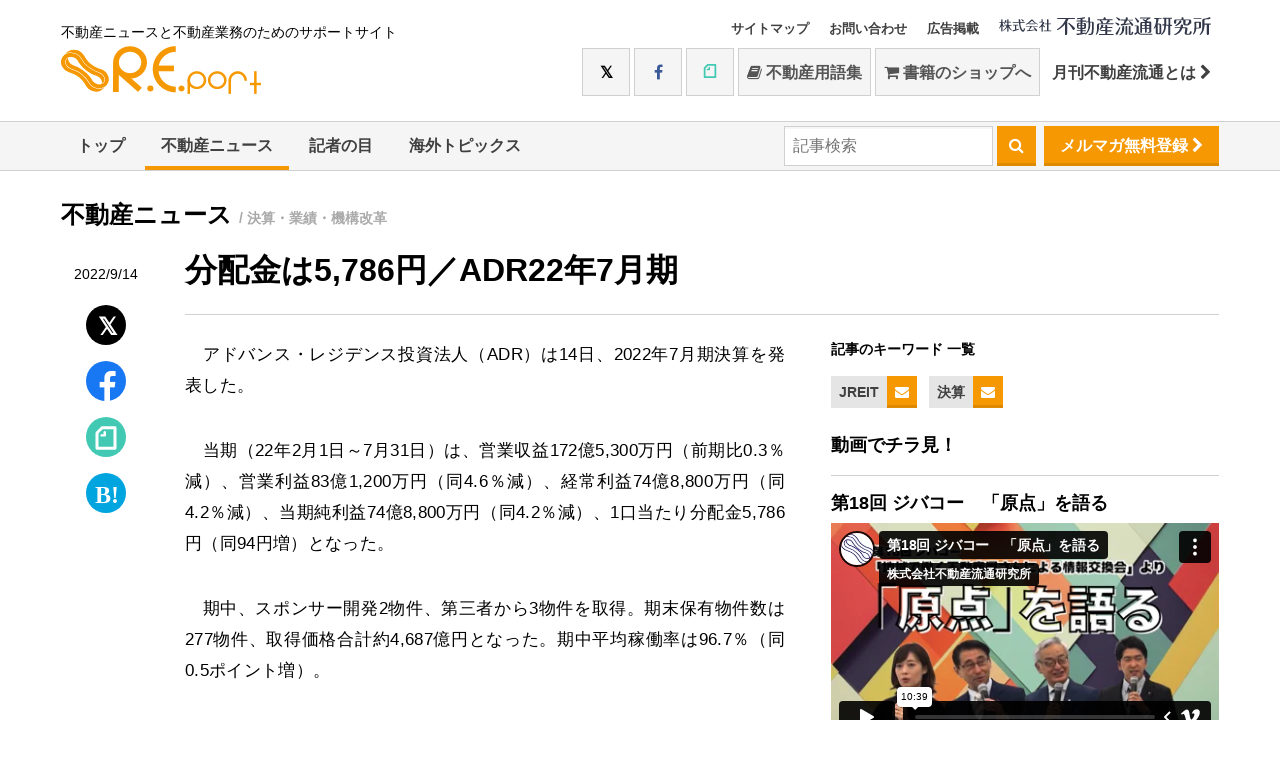

--- FILE ---
content_type: text/html; charset=UTF-8
request_url: https://www.re-port.net/article/news/0000070270/
body_size: 29661
content:
<!doctype html>
<html>
<head>
<meta charset="UTF-8">
<title>分配金は5,786円／ADR22年7月期 | 最新不動産ニュースサイト「R.E.port」</title>
<meta name="description" content="アドバンス・レジデンス投資法人（ADR）は14日、2022年7月期決算を発表した。当期（22年2月1日～7月31日）は、営業収益172億5,300万円（前期比0.3％減）、営業利益83億1,200万円（同4.6％減）、経常利益74億8,800万...">
<meta http-equiv="x-ua-compatible" content="ie=edge">
<meta name="viewport" content="width=device-width">
<meta name="copyright" content="&copy; 1997 株式会社不動産流通研究所" />
<meta name="robots" content="all" />
<link rel="shortcut icon" href="/favicon.ico" type="image/x-icon" />
<link rel="apple-touch-icon" sizes="57x57" href="/apple-touch-icon-57x57.png">
<link rel="apple-touch-icon" sizes="60x60" href="/apple-touch-icon-60x60.png">
<link rel="apple-touch-icon" sizes="72x72" href="/apple-touch-icon-72x72.png">
<link rel="apple-touch-icon" sizes="76x76" href="/apple-touch-icon-76x76.png">
<link rel="apple-touch-icon" sizes="114x114" href="/apple-touch-icon-114x114.png">
<link rel="apple-touch-icon" sizes="120x120" href="/apple-touch-icon-120x120.png">
<link rel="apple-touch-icon" sizes="144x144" href="/apple-touch-icon-144x144.png">
<link rel="apple-touch-icon" sizes="152x152" href="/apple-touch-icon-152x152.png">
<link rel="apple-touch-icon" sizes="180x180" href="/apple-touch-icon-180x180.png">
<link rel="icon" type="image/png" href="/favicon-16x16.png" sizes="16x16">
<link rel="icon" type="image/png" href="/favicon-32x32.png" sizes="32x32">
<link rel="icon" type="image/png" href="/favicon-96x96.png" sizes="96x96">
<link rel="icon" type="image/png" href="/android-chrome-192x192.png" sizes="192x192">
<meta name="msapplication-square70x70logo" content="/smalltile.png" />
<meta name="msapplication-square150x150logo" content="/mediumtile.png" />
<meta name="msapplication-wide310x150logo" content="/widetile.png" />
<meta name="msapplication-square310x310logo" content="/largetile.png" />

<meta property="og:title" content="分配金は5,786円／ADR22年7月期 | 最新不動産ニュースサイト「R.E.port」" />
<meta property="og:type" content="article" />
<meta property="og:url" content="https://www.re-port.net/article/news/0000070270/" />
<meta property="og:image" content="https://www.re-port.net/ogpimage.png" />
<meta property="og:site_name" content="最新不動産ニュースサイト「R.E.port」" />
<meta property="og:updated_time" content="1663146000" />
<meta property="fb:app_id" content="353664934689550" />
<meta property="og:description" content="アドバンス・レジデンス投資法人（ADR）は14日、2022年7月期決算を発表した。当期（22年2月1日～7月31日）は、営業収益172億5,300万円（前期比0.3％減）、営業利益83億1,200万円（同4.6％減）、経常利益74億8,800万..." />

<link rel="amphtml" href="https://www.re-port.net/amp/article/news/0000070270/" />

<link rel="shortcut icon" href="/favicon.ico">
<link rel="apple-touch-icon" href="apple-touch-icon.png">
<link href="/css/style.css?date=20240227" rel="stylesheet" type="text/css" media="all" />
<link href="/css/sys.css" rel="stylesheet" type="text/css" media="all" />
<link href="/css/jquery.fancybox.min.css" rel="stylesheet" type="text/css" media="all" />
<link href="/css/swipebox.min.css" rel="stylesheet" type="text/css" media="all" />
<style>
/* site theme color */
.color-primary{color: #F69802}
.border-primary{border-color: #F69802}
.bg-primary,
.btn-primary{background: #F69802}
.header--nav .active{box-shadow: 0 -4px 0 0 #F69802 inset}
</style>
<link href="/css/font-awesome.min.css" rel="stylesheet" type="text/css" media="all" />
<!-- script type="text/javascript" src="//use.fontawesome.com/723c8da684.js"></script -->
<script type="text/javascript" src="//ajax.googleapis.com/ajax/libs/jquery/1.10.2/jquery.min.js"></script>
<!-- Hotjar Tracking Code for http://www.re-port.net/ -->
<script>
	(function(h,o,t,j,a,r){
			h.hj=h.hj||function(){(h.hj.q=h.hj.q||[]).push(arguments)};
			h._hjSettings={hjid:441033,hjsv:5};
			a=o.getElementsByTagName('head')[0];
			r=o.createElement('script');r.async=1;
			r.src=t+h._hjSettings.hjid+j+h._hjSettings.hjsv;
			a.appendChild(r);
	})(window,document,'//static.hotjar.com/c/hotjar-','.js?sv=');
</script>
</head>
<body class="Article">
<!-- Google tag (gtag.js) -->
<script async src="https://www.googletagmanager.com/gtag/js?id=G-99GGEE8RQG"></script>
<script>
  window.dataLayer = window.dataLayer || [];
  function gtag(){dataLayer.push(arguments);}
  gtag('js', new Date());

  gtag('config', 'G-99GGEE8RQG');
</script>
<script>
(function(i,s,o,g,r,a,m){i['GoogleAnalyticsObject']=r;i[r]=i[r]||function(){
(i[r].q=i[r].q||[]).push(arguments)},i[r].l=1*new Date();a=s.createElement(o),
m=s.getElementsByTagName(o)[0];a.async=1;a.src=g;m.parentNode.insertBefore(a,m)
})(window,document,'script','https://www.google-analytics.com/analytics.js','ga');

ga('create', 'UA-13265432-2', 'auto');
ga('send', 'pageview');

ga('create', 'UA-13265432-10', 'auto', {'name': 'myTracker'});
ga('myTracker.send', 'pageview');
</script>
	<div id="fb-root"></div>
	<script>(function(d, s, id) {
		var js, fjs = d.getElementsByTagName(s)[0];
		if (d.getElementById(id)) return;
		js = d.createElement(s); js.id = id;
		js.src = "//connect.facebook.net/ja_JP/sdk.js#xfbml=1&version=v2.8";
		fjs.parentNode.insertBefore(js, fjs);
	}(document, 'script', 'facebook-jssdk'));</script>

	<header class="header hidden-print sys-header">
		<div class="container">
			<div class="header--table">
				<div class="header--cell">
					<span class="header--logo"><small>不動産ニュースと不動産業務のためのサポートサイト</small>
						<a href="/"><img src="/api/logo.svg" alt="R.E.port" width="200" height="48"></a>
					</span>
				</div>
				<div class="header--cell">
					<ul class="nav header--smallnav">
						<li><a href="/sitemap" class="hidden_mobile">サイトマップ</a></li>
						<li><a href="https://www.fudosanryutsu.co.jp/contact/" target="_blank" class="hidden_mobile">お問い合わせ</a></li>
						<li><a href="https://www.fudosanryutsu.co.jp/aboutadv/" target="_blank" class="hidden_mobile">広告掲載</a></li>
						<li class="header--corp-logo">
							<a href="https://www.fudosanryutsu.co.jp/" target="_blank"><img src="/images/logo-corp.svg" width="212" height="20" alt="by不動産流通研究所"></a>
						</li>
					</ul>
					<div class="header--social hidden_mobile">
						<a href="https://twitter.com/fudosanryutsu" target="_blank" class="btn btn-default btn-twitter btn-large"><i class="fa fa-twitter"></i></a>
						<a href="https://www.facebook.com/fudosanryutsu/" target="_blank" class="btn btn-default btn-facebook btn-large"><i class="fa fa-facebook"></i></a>
						<a href="https://note.com/fudosanryutsu/" target="_blank" class="btn btn-default btn-note btn-large"><i class="fa fa-note"></i></a>
						<a href="https://www.re-words.net" target="_blank" class="btn btn-default btn-large"><i class="fa fa-book"></i>&nbsp;不動産用語集</a>
						<a href="https://shop.re-port.net" target="_blank" class="btn btn-default btn-large"><i class="fa fa-shopping-cart"></i>&nbsp;書籍のショップへ</a>
						<a href="https://www.fudosanryutsu.co.jp/gekkan/" target="_blank" class="btn btn-large">月刊不動産流通とは&nbsp;<i class="fa fa-chevron-right"></i></a>
					</div>
				</div>
			</div>
		</div>

		<script>
			$(document).ready(function () {
				$(".hamburger-menu").click(function () {
					$("#menu").slideToggle(200);
					$(".hamburger").toggleClass('active');
					$(".hamburger-menu span").toggle();
				});
			});
		</script>
		<div class="hamburger-menu hidden_pc">
			<div class="hamburger"></div>
		</div>
		<div id="menu" class="header--social-mobile hidden_pc">



			<a href="https://www.re-words.net" target="_blank"><i class="fa fa-book"></i>&nbsp;不動産用語集</a>
			<a href="https://shop.re-port.net" target="_blank"><i class="fa fa-shopping-cart"></i>&nbsp;書籍のショップへ</a>
			<a href="https://shop.re-port.net/magazine.php" target="_blank">月刊不動産流通</a>
			<a href="https://twitter.com/fudosanryutsu" target="_blank"><i class="fa fa-twitter"></i>&nbsp;Twitter</a>
			<a href="https://www.facebook.com/fudosanryutsu/" target="_blank"><i class="fa fa-facebook"></i>&nbsp;Facebook</a>
			<a href="https://note.com/fudosanryutsu/" target="_blank"><i class="fa fa-note"></i>&nbsp;note</a>

			<a href="https://www.fudosanryutsu.co.jp/contact/" target="_blank" class="">お問い合わせ</a>
			<a href="https://www.fudosanryutsu.co.jp/aboutadv/" target="_blank" class="">広告掲載</a>

		</div>

		<nav class="header--nav nav">
			<div>
				<ul class="container upper">
					<li class=""><a href="/">トップ</a></li>
					<li class="active"><a href="/news/">不動産ニュース</a><ul><li><a href="/news/seisaku/">政策</a></li>
<li><a href="/news/fudosanryutsu/">不動産流通</a></li>
<li><a href="/news/toshikaihatsu/">都市開発</a></li>
<li><a href="/news/jutaku/">住宅</a></li>
<li><a href="/news/chintaichukai-kanri/">賃貸仲介・管理</a></li>
<li><a href="/news/reform-renovation/">リフォーム・リノベーション</a></li>
<li><a href="/news/jreit/">JREIT</a></li>
<li><a href="/news/manshonkanrigyou/">マンション管理業</a></li>
</ul></li>
					<li class=""><a href="/topics/">記者の目</a></li>
					<li class=""><a href="/column/">海外トピックス</a></li>
					<li class="pull-right hidden_mobile "><a href="/mailmagazine/regist/" class="btn btn-primary header--nav--mailmag">メルマガ無料登録&nbsp;<i class="fa fa-chevron-right"></i></a></li>
					<li class="pull-right hidden_mobile">
						<form action="/search/" method="GET">
							<input type="search" name="query" placeholder="記事検索">
							<button type="submit" class="btn btn-primary">&nbsp;<i class="fa fa-search"></i>&nbsp;</button>
						</form>
					</li>
					
				</ul>
			</div>
					</nav>
	</header>
	<!-- /header -->
	<div class="container">
			</div>

<div class="container sys-container">
	<h2 class="article--cat">不動産ニュース	<small>/ 決算・業績・機構改革</small>
		</h2>

	<div class="article--share hidden-print sys-affix">
		<span class="article--date">2022/9/14</span>
		<div class="article--share-twitter">
			<a href="https://twitter.com/intent/tweet?text=%E5%88%86%E9%85%8D%E9%87%91%E3%81%AF5%2C786%E5%86%86%EF%BC%8FADR22%E5%B9%B47%E6%9C%88%E6%9C%9F&url=https%3A%2F%2Fwww.re-port.net%2Farticle%2Fnews%2F0000070270%2F" target="_blank" rel="noopener" title="Twitterでシェアする"><i class="fa fa-twitter"></i></a>
		</div>
		<div class="article--share-facebook">
			<a href="https://www.facebook.com/sharer/sharer.php?u=https%3A%2F%2Fwww.re-port.net%2Farticle%2Fnews%2F0000070270%2F" onclick="window.open(this.href,'FBwindow','width=650,height=450,menubar=no,toolbar=no,scrollbars=yes');return false;" title="Facebookでシェアする"><i class="fa fa-facebook"></i></a>
		</div>
		<div class="article--share-note">
			<a href="https://note.com/intent/post?url=https%3A%2F%2Fwww.re-port.net%2Farticle%2Fnews%2F0000070270%2F" target="_blank" rel="noopener"><i class="fa fa-note"></i></a>
		</div>
		<div class="article--share-hatebu">
			<a href="https://b.hatena.ne.jp/entry/s/www.re-port.net/article/news/0000070270/" target="_blank" title="このエントリーをはてなブックマークに追加"><i class="fa fa-hatena"></i></a>
		</div>
	</div>



	<div class="article--main sys-affix-right">



		<span class="sys-display_print">2022/9/14</span>
		<h1>分配金は5,786円／ADR22年7月期</h1>
		<div class="article--main--table">
			<div class="article--main--cell content">
				<article>
					<div class="sys-article_contents">
					<p>　アドバンス・レジデンス投資法人（ADR）は14日、2022年7月期決算を発表した。</p>
<p>　当期（22年2月1日～7月31日）は、営業収益172億5,300万円（前期比0.3％減）、営業利益83億1,200万円（同4.6％減）、経常利益74億8,800万円（同4.2％減）、当期純利益74億8,800万円（同4.2％減）、1口当たり分配金5,786円（同94円増）となった。</p>
<p>　期中、スポンサー開発2物件、第三者から3物件を取得。期末保有物件数は277物件、取得価格合計約4,687億円となった。期中平均稼働率は96.7％（同0.5ポイント増）。</p>
<p>　次期については、営業収益177億2,800万円、営業利益87億7,900万円、経常利益79億1,100万円、当期純利益79億1,000万円、1口当たり分配金5,725円を見込む。</p>					
					</div>
					
					<ul class="article--prev-next">
					<li class="article--prev"><a href="/article/news/0000070259/"><i class="fa fa-chevron-left"></i>&nbsp;分配金は1,476円／SAR22年7月期</a></li>										</ul>

										<aside class="article--related hidden-print">
					<h2>関連記事</h2>
						<div class="article--related--table">
												<div>
							<a href="/article/news/0000080805/">
															<div class="related--figure noimage"></div>
							</a>
							<div>
							<h3><a href="/article/news/0000080805/">営利20％増／トーセイ25年11月期</a></h3>
							<small>2026/1/15</small>
							</div>
						</div>
												<div>
							<a href="/article/news/0000080798/">
															<div class="related--figure noimage"></div>
							</a>
							<div>
							<h3><a href="/article/news/0000080798/">売上高・利益とも過去最高／スターM25年11月期</a></h3>
							<small>2026/1/14</small>
							</div>
						</div>
												<div>
							<a href="/article/news/0000080677/">
															<div class="related--figure noimage"></div>
							</a>
							<div>
							<h3><a href="/article/news/0000080677/">「2026年 年頭所感」（国交大臣・業界団体）</a></h3>
							<small>2026/1/5</small>
							</div>
						</div>
											</div>
					</aside>
										
					<!-- aside class="article--comment hidden-print">
						<div class="fb-comments" data-width="100%" data-href="https://www.re-port.net/article/news/0000070270/" data-numposts="5"></div>
					</aside -->
				</article>

				
			</div>

						<div class="article--main--cell side hidden-print">
 
 
			
								<div class="side--keywords hidden-print">
					<h3>記事のキーワード 一覧</h3>
					<ul>
											<li class="side--keyword">
							<a href="/jreit/" class="side--keyword--to-list">JREIT</a><a href="/mailmagazine/setting/?keyword_id=484" class="side--keyword--btn btn-primary"><i class="fa fa-envelope"></i></a>
						</li>
												<li class="side--keyword">
							<a href="/kessan/" class="side--keyword--to-list">決算</a><a href="/mailmagazine/setting/?keyword_id=546" class="side--keyword--btn btn-primary"><i class="fa fa-envelope"></i></a>
						</li>
											</ul>
				</div>
				
								<div class="side--book">
					<h3>動画でチラ見！</h3>
										<div class="side--book--shelf">
						<h4>第18回 ジバコー　「原点」を語る</h4>
						<div style="padding:56.25% 0 0 0;margin-bottom:16px;position:relative;">
							<iframe src="https://player.vimeo.com/video/1073826374?h=7ea3842266&badge=0&autopause=0&player_id=0&app_id=58479" frameborder="0" allow="autoplay; fullscreen; picture-in-picture" style="position:absolute;top:0;left:0;width:100%;height:100%;" title="第18回 ジバコー　「原点」を語る"></iframe>
						</div>
						<script src="https://player.vimeo.com/api/player.js"></script>
						<a href="https://www.re-port.net/article/news/0000077236/" class="btn btn-default btn-block" target="_blank">ニュースはこちら</a>
					</div>
				</div>
			
				
								<div class="side--mook">
					<h3 class="">新着ムック本のご紹介</h3>
					<div style="margin-bottom:0">
						<a href="https://shop.re-port.net/mook/hazardmap" target="_blank">
							<img src="/img/side--mook-hazardmap.jpg" alt="ハザードマップ活用 基礎知識" data-pin-nopin="true">
						</a>
						<div style="padding-bottom:23px">
							<p><span class="copy">不動産会社が知っておくべき</span>
								<b>ハザードマップ活用 基礎知識</b>
								<br>お客さまへの「安心」「安全」の提供に役立てよう！
								<span class="side--mook-price">900円＋税（送料サービス）</span>
							</p>
						</div>
					</div>
					<div class="color-primary" style="padding: 10px;
background-color: #fff;
margin: 10px 0 30px;
line-height: 1.4;
width: 100%;">2020年8月28日の宅建業法改正に合わせ情報を追加</div>
					<a href="https://shop.re-port.net/mook/hazardmap" target="_blank" class="btn btn-primary">ご購入はこちら</a>
				</div>
								
				
				<div class="side--ryutsu bg-primary">
					<span class="side--ryutsu--pop"><span class="color-primary">NEW</span></span>
					<h3>
						<img src="/images/side--ryutu-logo.png" alt="月刊不動産流通">
					</h3>
					<div class="side--ryutsu--shelf">
						<a href="https://shop.re-port.net/fudosanryutsu/202602/" target="_blank"><img src="https://www.re-port.net/picture/media/0000002633.jpg" alt="月刊不動産流通 月刊誌 2026年2月号"></a>
						<div>客付け会社と管理会社、スムーズな連携</div>						<a class="btn btn-white color-primary" href="https://shop.re-port.net/fudosanryutsu/202602/" target="_blank">ご購入はこちら</a>
					</div>
				</div>


				<div class="side--ranking">
					<div class="sys-tab">
						<h3>アクセスランキング&emsp;<small><a href="#ranking_weekly">月間</a>&nbsp;|&nbsp;<a href="#ranking_hatena">はてなブックマーク</a></small></h3>
					</div>
					<div class="sys-tab_contents">
						<div class="sys-tab_content" id="ranking_weekly">
													<ol class="side--ranking--list">
																<li><a href="/article/news/0000080742/">横浜・港北区に2棟9戸のガレージハウス								<small>2026/1/6</small></a></li>
																<li><a href="/article/news/0000080750/">JKK東京、子育て世帯向けに「上下2戸」賃貸								<small>2026/1/7</small></a></li>
																<li><a href="/article/news/0000080657/">石神井公園で自社初の1億円超建売住宅／ポラスG								<small>2025/12/22</small></a></li>
																<li><a href="/article/news/0000080676/">「2026年 年頭所感」（住宅・不動産各社）								<small>2026/1/5</small></a></li>
																<li><a href="/article/news/0000080764/">「幕張ベイパーク」最後のタワマン分譲開始								<small>2026/1/8</small></a></li>
															</ol>
							<div>
								<a href="/ranking/" class="btn btn-default"><i class="fa fa-trophy"></i>&nbsp;ランキング一覧へ</a>
							</div>
												</div>
						<div class="sys-tab_content" id="ranking_hatena">
														<ol class="index--ranking--list">
																<li><a href="/article/news/0000050748/" ?>民間の空き家・空き室を活用。改正住宅セーフティネット法案が閣議決定<small>2017/2/3　<b>10 users</b></small></a></li>
																<li><a href="/article/news/0000028201/" ?>「シングルマザー」専用のシェアハウスが完成／ストーンズ<small>2012/2/27　<b>5 users</b></small></a></li>
																<li><a href="/article/news/0000051564/" ?>横浜・みなとみらいに超高層タワーホテル<small>2017/4/10　<b>5 users</b></small></a></li>
															</ol>
							<div><a href="/hatena/" class="btn btn-default btn-block"><i class="fa fa-trophy"></i>&nbsp;ランキング一覧へ</a></div>
													</div>
					</div>
				</div>

				
				
				

								<div class="side--book">
					<h3>ピックアップ書籍</h3>
										<div class="side--book--shelf">
						<img src="https://www.re-port.net/picture/recommend/0000000079.jpg" alt="" style="width:126px">
						<h4><small>ムック</small>ハザードマップ活用 基礎知識</h4>
						<p>自然災害に備え、いま必読の一冊！</p>						<p>価格: 990円（税込み・送料サービス）</p>						<div>
							<a href="https://shop.re-port.net/mook/hazardmap/"  target="_blank" class="btn btn-default"><i class="fa fa-shopping-cart"></i>&nbsp;ショップでチェックする</a>
						</div>
					</div>
									</div>
				

												<div class="side--news">
					<h3>お知らせ</h3>
					<small>2025/12/27</small>
					<h4 class="">12月27日（土）～1月4日（日）の間、お休みさせていただきます。</h4>
					<div class="">
						<p>
	12月27日（土）～1月4日（日）の間、お休みさせていただきます。</p>
					</div>
					<div>
						<a href="/update/" class="btn btn-default"><i class="fa fa-trophy"></i>&nbsp;お知らせ一覧へ</a>
					</div>
				</div>
								

			</div>

		</div>
	</div>
</div>



<div class="sys-footer">
	<!-- footer -->

		<div class="subscribe hidden-print sys-affix-mailmagazine">
		<div class="container">
			<form action="/mailmagazine/regist/" method="POST">
				<h5><span class="hidden_mobile">メルマガ登録</span><span class="hidden_pc">＼メルマガで最新の話題をお知らせ／</span></h5>
				
			<input type="text" class="hidden_mobile" name="mail" placeholder="メールアドレスを入力..."><span class="hidden_mobile">&emsp;</span>
				<input type="submit" class="btn btn-primary" name="regist_mailmagazine" value="無料登録する">
			</form>
		</div>
	</div>
	
	<footer class="footer bg-primary hidden-print">
		<div class="container">
			<h2><span class="hidden_mobile">月刊不動産流通&nbsp;</span>最新号のご案内</h2>
		</div>
		<div class="container">
	
			<div class="footer--book-thumb">
				<!-- span><img src="/images/aniv40th-1.svg" width="77"></span -->
				<span class="color-primary hidden_mobile">好評<br>発売中!</span>
				<a href="https://shop.re-port.net/fudosanryutsu/202602/" target="_blank"><img src="https://www.re-port.net/picture/media/0000002633.jpg" alt="月刊不動産流通 月刊誌 2026年2月号"></a>
			</div>
			<div>
				<p>ユーザーが求める条件の賃貸住宅を、いかに的確かつスムーズに成約へ導くか。その鍵を握るのが、客付け会社と管理会社の連携だ。しかし現場では、情報共有の不足や認識のズレから、成約までに時間がかかったり、思わぬトラブルに発展することも少なくない。さらにＤＸの進展により、連携のあり方は今、大きな転換点を迎えている。本特集では、客付け会社・管理会社の双方に取材し、現場の課題と、より良い関係を築くためのヒントを探る。</p>
<p>＜好評連載中＞<br />・宅建業者が知っておくべき「重説」に必要な基礎知識Q&amp;A～建築編<br /> ・事例研究・適正な不動産取引に向けて<br />・関連法規Q&amp;A<br />・一問一答！建築のキホン<br />・宅建ケーススタディ　日日是勉強<br />・WORLD VIEW　</p>
<div>&nbsp;</div>
<div>価格 1,045円（税・送料込み）　年間購読 10,266円（税・送料込み）</div>			</div>
			<div>
				<a href="https://shop.re-port.net/fudosanryutsu/202602/" target="_blank" class="btn-block btn-white btn color-primary">ショップで購入</a>
										<a href="https://www.fujisan.co.jp/product/1281680188/new/?tt=opt&gad_source=1&gad_campaignid=938745984&gclid=Cj0KCQjwotDBBhCQARIsAG5pinOwKA3KGaw_fDOSVt0bdb65C0P06ZIjxJwKYQVzI4ZdzKHn2i_zp48aAhifEALw_wcB" target="_blank" class="btn-block btn-white btn color-primary">富士山マガジンサービスで購入</a>
											<a href="https://honto.jp/ebook/pd-series_B-MBJ-27696-7-150867X.htmlhttps://honto.jp/ebook/pd-series_B-MBJ-27696-7-150867X.html" target="_blank" class="btn-block btn-white btn color-primary">hontoで購入</a>
											<a href="https://www.amazon.co.jp/s?i=digital-text&rh=p_27%3A%E4%B8%8D%E5%8B%95%E7%94%A3%E6%B5%81%E9%80%9A%E7%A0%94%E7%A9%B6%E6%89%80&s=relevancerank&text=%E4%B8%8D%E5%8B%95%E7%94%A3%E6%B5%81%E9%80%9A%E7%A0%94%E7%A9%B6%E6%89%80&ref=dp_byline_sr_ebooks_1https://www.amazon.co.jp/s?i=digital-text&rh=p_27%3A%E4%B8%8D%E5%8B%95%E7%94%A3%E6%B5%81%E9%80%9A%E7%A0%94%E7%A9%B6%E6%89%80&s=relevancerank&text=%E4%B8%8D%E5%8B%95%E7%94%A3%E6%B5%81%E9%80%9A%E7%A0%94%E7%A9%B6%E6%89%80&ref=dp_byline_sr_ebooks_1" target="_blank" class="btn-block btn-white btn color-primary">Amazonで購入</a>
											<a href="https://shop.athome.jp/shop/c/c5030/" target="_blank" class="btn-block btn-white btn color-primary">アットホームショップで購入</a>
								</div>
		</div>
	</footer>
	<div class="small-footer hidden-print">
		<div class="container">
			<small>&copy; 1997 株式会社不動産流通研究所</small>
			<ul>
				<li><a href="http://www.fudosanryutsu.co.jp/" target="_blank"><i class="fa fa-caret-right"></i>&nbsp;コーポレートサイト</a></li>
				<li><a href="http://shop.re-port.net/" target="_blank"><i class="fa fa-caret-right"></i>&nbsp;不動産流通研究所WEBショップ</a></li>
				<li><a href="http://www.re-words.net/" target="_blank"><i class="fa fa-caret-right"></i>&nbsp;不動産用語集</a></li>
				<li><a href="http://www.fudosanryutsu.co.jp/oem/" target="_blank"><i class="fa fa-caret-right"></i>&nbsp;OEMサービス</a></li>
				<li><a href="http://www.fudosanryutsu.co.jp/menseki/" target="_blank"><i class="fa fa-caret-right"></i>&nbsp;免責事項</a></li>
				<li><a href="http://www.fudosanryutsu.co.jp/privacy/" target="_blank"><i class="fa fa-caret-right"></i>&nbsp;プライバシーポリシー</a></li>
				<li><a href="http://www.fudosanryutsu.co.jp/aboutlink/" target="_blank"><i class="fa fa-caret-right"></i>&nbsp;リンクについて</a></li>
			</ul>
		</div>
	</div>
</div>
<!-- /footer -->


<script type="text/javascript" src="/js/common.js"></script>
<script type="text/javascript" src="/js/affix.js"></script>

<script type="text/javascript" src="/js/chroma.min.js"></script>
<script type="text/javascript" src="/js/color-complement.js"></script>

<script type="text/javascript" src="/js/jquery.fancybox.min.js"></script>
<script>
// サイトカラー指定 → head内のstyleで指定することに変更
//$(document).ready(function () {
//	$('.color-primary').css('color', '#F69802');
//	$('.border-primary').css('border-color', '#F69802');
//	$('.bg-primary,.btn-primary').css('background', '#F69802');
//	$('.header--nav .active').css('box-shadow', '0 -4px 0 0 #F69802 inset');
//	$('.st0').css('fill', '#F69802');
//	var color_comp = chroma(Color.info('#F69802').complementary16).saturate(3);
//	var color_comp = Color.info('#F69802').complementary16;
//	var color_comp_text = '#sys-typed strong {color:'+color_comp+' !important;}';
//	console.log(color_comp_text);
//	$("head").append("<style>"+color_comp_text+"</style>");
//});
	
	
// Android標準ブラウザだったときの処理
	var ua = navigator.userAgent;
if ((/Android/.test(ua) && /Linux; U;/.test(ua) && !/Chrome/.test(ua)) ||
    (/Android/.test(ua) && /Chrome/.test(ua) && /Version/.test(ua)) ||
    (/Android/.test(ua) && /Chrome/.test(ua) && /SamsungBrowser/.test(ua))) {
	$('html').addClass('galapagos');
}

/* 詳細ページにてaffix系 */
	
//	$( '.sys-article_contents figure a' ).swipebox({
//		hideBarsDelay:false
//	});
$(window).on('load',function(){
	$( '.sys-article_contents figure' ).children("a").fancybox({
		infobar:false,
		buttons: [
		"close"
		],
		helpers : {
			title : {
				type : 'inside'
			}
		},
	});
});
	
	// affix設定
	$(".sys-affix-mailmagazine").css("z-index", 100);
	$(".sys-affix").css("z-index", 100);
	var affix_t = $(".sys-affix").position().top;
	var affix_h = $(".sys-affix").outerHeight();
	$(window).scroll(function (){
		
		var scr = $(document).scrollTop();
		var window_w = $(window).width();
		var footer_p = $(".sys-header").height()+$(".sys-container").height()-$(window).height();
		
//		$(".sys-footer h5").html(scr);
		
		// middle
		if (scr > affix_t && scr < footer_p && !$(".sys-affix-mailmagazine").hasClass('sys-affix-mailmagazine-bottom')) {
			if (window_w < 768) $(".sys-affix-right").css("padding-top", affix_h+"px");
			if (!$(".sys-affix-mailmagazine").hasClass("sys-affix-mailmagazine-bottom")) $(".sys-affix-mailmagazine").addClass("sys-affix-mailmagazine-bottom");
			if (!$(".sys-affix").hasClass('affix')) $(".sys-affix").addClass('affix');
		} 
		// bottom
		else if (scr >= affix_t  && scr >= footer_p && $(".sys-affix-mailmagazine").hasClass('sys-affix-mailmagazine-bottom')) {
			if (window_w < 768) $(".sys-affix-right").css("padding-top","0");
			if ($(".sys-affix-mailmagazine").hasClass("sys-affix-mailmagazine-bottom")) $(".sys-affix-mailmagazine").removeClass("sys-affix-mailmagazine-bottom");
			if ($(".sys-affix").hasClass('affix')) $(".sys-affix").removeClass('affix');
		} 
		// top
		else if (scr < affix_t && $(".sys-affix-mailmagazine").hasClass('sys-affix-mailmagazine-bottom')) {
			if (window_w < 768) $(".sys-affix-right").css("padding-top","0");
			if ($(".sys-affix-mailmagazine").hasClass("sys-affix-mailmagazine-bottom")) $(".sys-affix-mailmagazine").removeClass("sys-affix-mailmagazine-bottom");
			if ($(".sys-affix").hasClass("affix")) $(".sys-affix").removeClass('affix');
			if ($(".sys-affix").hasClass("sys-affix-bottom")) $(".sys-affix").removeClass('sys-affix-bottom');
		}
	});


</script>

</body>
</html>


--- FILE ---
content_type: text/html; charset=UTF-8
request_url: https://player.vimeo.com/video/1073826374?h=7ea3842266&badge=0&autopause=0&player_id=0&app_id=58479
body_size: 6872
content:
<!DOCTYPE html>
<html lang="en">
<head>
  <meta charset="utf-8">
  <meta name="viewport" content="width=device-width,initial-scale=1,user-scalable=yes">
  
  <link rel="canonical" href="https://player.vimeo.com/video/1073826374?h=7ea3842266">
  <meta name="googlebot" content="noindex,indexifembedded">
  
  
  <title>第18回 ジバコー　「原点」を語る on Vimeo</title>
  <style>
      body, html, .player, .fallback {
          overflow: hidden;
          width: 100%;
          height: 100%;
          margin: 0;
          padding: 0;
      }
      .fallback {
          
              background-color: transparent;
          
      }
      .player.loading { opacity: 0; }
      .fallback iframe {
          position: fixed;
          left: 0;
          top: 0;
          width: 100%;
          height: 100%;
      }
  </style>
  <link rel="modulepreload" href="https://f.vimeocdn.com/p/4.46.25/js/player.module.js" crossorigin="anonymous">
  <link rel="modulepreload" href="https://f.vimeocdn.com/p/4.46.25/js/vendor.module.js" crossorigin="anonymous">
  <link rel="preload" href="https://f.vimeocdn.com/p/4.46.25/css/player.css" as="style">
</head>

<body>


<div class="vp-placeholder">
    <style>
        .vp-placeholder,
        .vp-placeholder-thumb,
        .vp-placeholder-thumb::before,
        .vp-placeholder-thumb::after {
            position: absolute;
            top: 0;
            bottom: 0;
            left: 0;
            right: 0;
        }
        .vp-placeholder {
            visibility: hidden;
            width: 100%;
            max-height: 100%;
            height: calc(1080 / 1920 * 100vw);
            max-width: calc(1920 / 1080 * 100vh);
            margin: auto;
        }
        .vp-placeholder-carousel {
            display: none;
            background-color: #000;
            position: absolute;
            left: 0;
            right: 0;
            bottom: -60px;
            height: 60px;
        }
    </style>

    

    
        <style>
            .vp-placeholder-thumb {
                overflow: hidden;
                width: 100%;
                max-height: 100%;
                margin: auto;
            }
            .vp-placeholder-thumb::before,
            .vp-placeholder-thumb::after {
                content: "";
                display: block;
                filter: blur(7px);
                margin: 0;
                background: url(https://i.vimeocdn.com/video/2003053290-222e8e113b63ee39c5de9b77df342e9cfa0376df9f4ca0d71dd235903ecb2a51-d?mw=80&q=85) 50% 50% / contain no-repeat;
            }
            .vp-placeholder-thumb::before {
                 
                margin: -30px;
            }
        </style>
    

    <div class="vp-placeholder-thumb"></div>
    <div class="vp-placeholder-carousel"></div>
    <script>function placeholderInit(t,h,d,s,n,o){var i=t.querySelector(".vp-placeholder"),v=t.querySelector(".vp-placeholder-thumb");if(h){var p=function(){try{return window.self!==window.top}catch(a){return!0}}(),w=200,y=415,r=60;if(!p&&window.innerWidth>=w&&window.innerWidth<y){i.style.bottom=r+"px",i.style.maxHeight="calc(100vh - "+r+"px)",i.style.maxWidth="calc("+n+" / "+o+" * (100vh - "+r+"px))";var f=t.querySelector(".vp-placeholder-carousel");f.style.display="block"}}if(d){var e=new Image;e.onload=function(){var a=n/o,c=e.width/e.height;if(c<=.95*a||c>=1.05*a){var l=i.getBoundingClientRect(),g=l.right-l.left,b=l.bottom-l.top,m=window.innerWidth/g*100,x=window.innerHeight/b*100;v.style.height="calc("+e.height+" / "+e.width+" * "+m+"vw)",v.style.maxWidth="calc("+e.width+" / "+e.height+" * "+x+"vh)"}i.style.visibility="visible"},e.src=s}else i.style.visibility="visible"}
</script>
    <script>placeholderInit(document,  false ,  true , "https://i.vimeocdn.com/video/2003053290-222e8e113b63ee39c5de9b77df342e9cfa0376df9f4ca0d71dd235903ecb2a51-d?mw=80\u0026q=85",  1920 ,  1080 );</script>
</div>

<div id="player" class="player"></div>
<script>window.playerConfig = {"cdn_url":"https://f.vimeocdn.com","vimeo_api_url":"api.vimeo.com","request":{"files":{"dash":{"cdns":{"akfire_interconnect_quic":{"avc_url":"https://vod-adaptive-ak.vimeocdn.com/exp=1768835940~acl=%2F450a1821-f367-4b47-ac0e-a3258f3b26af%2Fpsid%3Df33c6cad01d920c4c94c71f4b4f729f4db404fcaf31a345c9762cce32bf85281%2F%2A~hmac=0a939114167d6ad79e26d5894a7f7f5f5c07bbe9b36abf8e21030d1263d0dabf/450a1821-f367-4b47-ac0e-a3258f3b26af/psid=f33c6cad01d920c4c94c71f4b4f729f4db404fcaf31a345c9762cce32bf85281/v2/playlist/av/primary/prot/cXNyPTE/playlist.json?omit=av1-hevc\u0026pathsig=8c953e4f~ziJtckdgXMagfDyJwandQz4MCyWrAz9k2ynUXS_GjNg\u0026qsr=1\u0026r=dXM%3D\u0026rh=UCpPt","origin":"gcs","url":"https://vod-adaptive-ak.vimeocdn.com/exp=1768835940~acl=%2F450a1821-f367-4b47-ac0e-a3258f3b26af%2Fpsid%3Df33c6cad01d920c4c94c71f4b4f729f4db404fcaf31a345c9762cce32bf85281%2F%2A~hmac=0a939114167d6ad79e26d5894a7f7f5f5c07bbe9b36abf8e21030d1263d0dabf/450a1821-f367-4b47-ac0e-a3258f3b26af/psid=f33c6cad01d920c4c94c71f4b4f729f4db404fcaf31a345c9762cce32bf85281/v2/playlist/av/primary/prot/cXNyPTE/playlist.json?pathsig=8c953e4f~ziJtckdgXMagfDyJwandQz4MCyWrAz9k2ynUXS_GjNg\u0026qsr=1\u0026r=dXM%3D\u0026rh=UCpPt"},"fastly_skyfire":{"avc_url":"https://skyfire.vimeocdn.com/1768835940-0x732915f8808247e3df532a91dec3144d0d784c8a/450a1821-f367-4b47-ac0e-a3258f3b26af/psid=f33c6cad01d920c4c94c71f4b4f729f4db404fcaf31a345c9762cce32bf85281/v2/playlist/av/primary/prot/cXNyPTE/playlist.json?omit=av1-hevc\u0026pathsig=8c953e4f~ziJtckdgXMagfDyJwandQz4MCyWrAz9k2ynUXS_GjNg\u0026qsr=1\u0026r=dXM%3D\u0026rh=UCpPt","origin":"gcs","url":"https://skyfire.vimeocdn.com/1768835940-0x732915f8808247e3df532a91dec3144d0d784c8a/450a1821-f367-4b47-ac0e-a3258f3b26af/psid=f33c6cad01d920c4c94c71f4b4f729f4db404fcaf31a345c9762cce32bf85281/v2/playlist/av/primary/prot/cXNyPTE/playlist.json?pathsig=8c953e4f~ziJtckdgXMagfDyJwandQz4MCyWrAz9k2ynUXS_GjNg\u0026qsr=1\u0026r=dXM%3D\u0026rh=UCpPt"}},"default_cdn":"akfire_interconnect_quic","separate_av":true,"streams":[{"profile":"f9e4a5d7-8043-4af3-b231-641ca735a130","id":"282a1370-8de5-4685-923c-c7bd1db56e64","fps":30,"quality":"540p"},{"profile":"f3f6f5f0-2e6b-4e90-994e-842d1feeabc0","id":"264b3d9c-575b-4819-b7f0-3c067e49f97e","fps":30,"quality":"720p"},{"profile":"5ff7441f-4973-4241-8c2e-976ef4a572b0","id":"3a2415b9-c01c-4b86-b028-3ded4b6d5e8f","fps":30,"quality":"1080p"},{"profile":"d0b41bac-2bf2-4310-8113-df764d486192","id":"b503afe8-8bca-4a50-889c-ed5d240f15b0","fps":30,"quality":"240p"},{"profile":"c3347cdf-6c91-4ab3-8d56-737128e7a65f","id":"f2252d2e-f4ba-4335-94be-51f9c5e6490b","fps":30,"quality":"360p"}],"streams_avc":[{"profile":"f3f6f5f0-2e6b-4e90-994e-842d1feeabc0","id":"264b3d9c-575b-4819-b7f0-3c067e49f97e","fps":30,"quality":"720p"},{"profile":"5ff7441f-4973-4241-8c2e-976ef4a572b0","id":"3a2415b9-c01c-4b86-b028-3ded4b6d5e8f","fps":30,"quality":"1080p"},{"profile":"d0b41bac-2bf2-4310-8113-df764d486192","id":"b503afe8-8bca-4a50-889c-ed5d240f15b0","fps":30,"quality":"240p"},{"profile":"c3347cdf-6c91-4ab3-8d56-737128e7a65f","id":"f2252d2e-f4ba-4335-94be-51f9c5e6490b","fps":30,"quality":"360p"},{"profile":"f9e4a5d7-8043-4af3-b231-641ca735a130","id":"282a1370-8de5-4685-923c-c7bd1db56e64","fps":30,"quality":"540p"}]},"hls":{"cdns":{"akfire_interconnect_quic":{"avc_url":"https://vod-adaptive-ak.vimeocdn.com/exp=1768835940~acl=%2F450a1821-f367-4b47-ac0e-a3258f3b26af%2Fpsid%3Df33c6cad01d920c4c94c71f4b4f729f4db404fcaf31a345c9762cce32bf85281%2F%2A~hmac=0a939114167d6ad79e26d5894a7f7f5f5c07bbe9b36abf8e21030d1263d0dabf/450a1821-f367-4b47-ac0e-a3258f3b26af/psid=f33c6cad01d920c4c94c71f4b4f729f4db404fcaf31a345c9762cce32bf85281/v2/playlist/av/primary/prot/cXNyPTE/playlist.m3u8?locale=ja\u0026omit=av1-hevc-opus\u0026pathsig=8c953e4f~pqUmGF8J9_fj0WDbleG4R8roOgiKbdN4zWdfIfa9U0E\u0026qsr=1\u0026r=dXM%3D\u0026rh=UCpPt\u0026sf=fmp4","origin":"gcs","url":"https://vod-adaptive-ak.vimeocdn.com/exp=1768835940~acl=%2F450a1821-f367-4b47-ac0e-a3258f3b26af%2Fpsid%3Df33c6cad01d920c4c94c71f4b4f729f4db404fcaf31a345c9762cce32bf85281%2F%2A~hmac=0a939114167d6ad79e26d5894a7f7f5f5c07bbe9b36abf8e21030d1263d0dabf/450a1821-f367-4b47-ac0e-a3258f3b26af/psid=f33c6cad01d920c4c94c71f4b4f729f4db404fcaf31a345c9762cce32bf85281/v2/playlist/av/primary/prot/cXNyPTE/playlist.m3u8?locale=ja\u0026omit=opus\u0026pathsig=8c953e4f~pqUmGF8J9_fj0WDbleG4R8roOgiKbdN4zWdfIfa9U0E\u0026qsr=1\u0026r=dXM%3D\u0026rh=UCpPt\u0026sf=fmp4"},"fastly_skyfire":{"avc_url":"https://skyfire.vimeocdn.com/1768835940-0x732915f8808247e3df532a91dec3144d0d784c8a/450a1821-f367-4b47-ac0e-a3258f3b26af/psid=f33c6cad01d920c4c94c71f4b4f729f4db404fcaf31a345c9762cce32bf85281/v2/playlist/av/primary/prot/cXNyPTE/playlist.m3u8?locale=ja\u0026omit=av1-hevc-opus\u0026pathsig=8c953e4f~pqUmGF8J9_fj0WDbleG4R8roOgiKbdN4zWdfIfa9U0E\u0026qsr=1\u0026r=dXM%3D\u0026rh=UCpPt\u0026sf=fmp4","origin":"gcs","url":"https://skyfire.vimeocdn.com/1768835940-0x732915f8808247e3df532a91dec3144d0d784c8a/450a1821-f367-4b47-ac0e-a3258f3b26af/psid=f33c6cad01d920c4c94c71f4b4f729f4db404fcaf31a345c9762cce32bf85281/v2/playlist/av/primary/prot/cXNyPTE/playlist.m3u8?locale=ja\u0026omit=opus\u0026pathsig=8c953e4f~pqUmGF8J9_fj0WDbleG4R8roOgiKbdN4zWdfIfa9U0E\u0026qsr=1\u0026r=dXM%3D\u0026rh=UCpPt\u0026sf=fmp4"}},"default_cdn":"akfire_interconnect_quic","separate_av":true}},"file_codecs":{"av1":[],"avc":["264b3d9c-575b-4819-b7f0-3c067e49f97e","3a2415b9-c01c-4b86-b028-3ded4b6d5e8f","b503afe8-8bca-4a50-889c-ed5d240f15b0","f2252d2e-f4ba-4335-94be-51f9c5e6490b","282a1370-8de5-4685-923c-c7bd1db56e64"],"hevc":{"dvh1":[],"hdr":[],"sdr":[]}},"lang":"en","referrer":"https://www.re-port.net/article/news/0000070270/","cookie_domain":".vimeo.com","signature":"a1157b60fee076194cc69f178efb198c","timestamp":1768832340,"expires":3600,"thumb_preview":{"url":"https://videoapi-sprites.vimeocdn.com/video-sprites/image/79f4921b-55dc-4f9b-a371-ac4626a8d7c1.0.jpeg?ClientID=sulu\u0026Expires=1768834193\u0026Signature=9da8294c72569674d5c5c4e6c4f7811e5aed9e9b","height":2640,"width":4686,"frame_height":240,"frame_width":426,"columns":11,"frames":120},"currency":"USD","session":"55723b5818dfa9bc6758a029a7b75bddbe21aa561768832340","cookie":{"volume":1,"quality":null,"hd":0,"captions":null,"transcript":null,"captions_styles":{"color":null,"fontSize":null,"fontFamily":null,"fontOpacity":null,"bgOpacity":null,"windowColor":null,"windowOpacity":null,"bgColor":null,"edgeStyle":null},"audio_language":null,"audio_kind":null,"qoe_survey_vote":0},"build":{"backend":"31e9776","js":"4.46.25"},"urls":{"js":"https://f.vimeocdn.com/p/4.46.25/js/player.js","js_base":"https://f.vimeocdn.com/p/4.46.25/js","js_module":"https://f.vimeocdn.com/p/4.46.25/js/player.module.js","js_vendor_module":"https://f.vimeocdn.com/p/4.46.25/js/vendor.module.js","locales_js":{"de-DE":"https://f.vimeocdn.com/p/4.46.25/js/player.de-DE.js","en":"https://f.vimeocdn.com/p/4.46.25/js/player.js","es":"https://f.vimeocdn.com/p/4.46.25/js/player.es.js","fr-FR":"https://f.vimeocdn.com/p/4.46.25/js/player.fr-FR.js","ja-JP":"https://f.vimeocdn.com/p/4.46.25/js/player.ja-JP.js","ko-KR":"https://f.vimeocdn.com/p/4.46.25/js/player.ko-KR.js","pt-BR":"https://f.vimeocdn.com/p/4.46.25/js/player.pt-BR.js","zh-CN":"https://f.vimeocdn.com/p/4.46.25/js/player.zh-CN.js"},"ambisonics_js":"https://f.vimeocdn.com/p/external/ambisonics.min.js","barebone_js":"https://f.vimeocdn.com/p/4.46.25/js/barebone.js","chromeless_js":"https://f.vimeocdn.com/p/4.46.25/js/chromeless.js","three_js":"https://f.vimeocdn.com/p/external/three.rvimeo.min.js","vuid_js":"https://f.vimeocdn.com/js_opt/modules/utils/vuid.min.js","hive_sdk":"https://f.vimeocdn.com/p/external/hive-sdk.js","hive_interceptor":"https://f.vimeocdn.com/p/external/hive-interceptor.js","proxy":"https://player.vimeo.com/static/proxy.html","css":"https://f.vimeocdn.com/p/4.46.25/css/player.css","chromeless_css":"https://f.vimeocdn.com/p/4.46.25/css/chromeless.css","fresnel":"https://arclight.vimeo.com/add/player-stats","player_telemetry_url":"https://arclight.vimeo.com/player-events","telemetry_base":"https://lensflare.vimeo.com"},"flags":{"plays":1,"dnt":0,"autohide_controls":0,"preload_video":"metadata_on_hover","qoe_survey_forced":0,"ai_widget":0,"ecdn_delta_updates":0,"disable_mms":0,"check_clip_skipping_forward":0},"country":"US","client":{"ip":"13.59.253.24"},"ab_tests":{"cross_origin_texttracks":{"group":"variant","track":false,"data":null},"restrict_max_quality_unless_visible":{"group":"control","track":true,"data":null}},"atid":"2225704345.1768832340","ai_widget_signature":"6976066902ef1b8cc79e6859eec4710ea759d0907bac24e6bfd754056a091f12_1768835940","config_refresh_url":"https://player.vimeo.com/video/1073826374/config/request?atid=2225704345.1768832340\u0026expires=3600\u0026referrer=https%3A%2F%2Fwww.re-port.net%2Farticle%2Fnews%2F0000070270%2F\u0026session=55723b5818dfa9bc6758a029a7b75bddbe21aa561768832340\u0026signature=a1157b60fee076194cc69f178efb198c\u0026time=1768832340\u0026v=1"},"player_url":"player.vimeo.com","video":{"id":1073826374,"title":"第18回 ジバコー　「原点」を語る","width":1920,"height":1080,"duration":639,"url":"","share_url":"https://vimeo.com/1073826374/7ea3842266","embed_code":"\u003ciframe title=\"vimeo-player\" src=\"https://player.vimeo.com/video/1073826374?h=7ea3842266\" width=\"640\" height=\"360\" frameborder=\"0\" referrerpolicy=\"strict-origin-when-cross-origin\" allow=\"autoplay; fullscreen; picture-in-picture; clipboard-write; encrypted-media; web-share\"   allowfullscreen\u003e\u003c/iframe\u003e","default_to_hd":0,"privacy":"unlisted","embed_permission":"public","thumbnail_url":"https://i.vimeocdn.com/video/2003053290-222e8e113b63ee39c5de9b77df342e9cfa0376df9f4ca0d71dd235903ecb2a51-d","owner":{"id":238498346,"name":"株式会社不動産流通研究所","img":"https://i.vimeocdn.com/portrait/112651219_60x60?sig=688a9fbe716724b599b545fc1b0f7f70cef817818c57b47c9a152d3e95348dfa\u0026v=1\u0026region=us","img_2x":"https://i.vimeocdn.com/portrait/112651219_60x60?sig=688a9fbe716724b599b545fc1b0f7f70cef817818c57b47c9a152d3e95348dfa\u0026v=1\u0026region=us","url":"https://vimeo.com/user238498346","account_type":"free"},"spatial":0,"live_event":null,"version":{"current":null,"available":[{"id":1010981913,"file_id":3888302772,"is_current":true}]},"unlisted_hash":"7ea3842266","rating":{"id":3},"fps":30,"bypass_token":"eyJ0eXAiOiJKV1QiLCJhbGciOiJIUzI1NiJ9.eyJjbGlwX2lkIjoxMDczODI2Mzc0LCJleHAiOjE3Njg4MzYwMDB9.xqyqb9hKmDPbUff6H9nV9leOPI7uhN6bO2RdrAAQ2fQ","channel_layout":"stereo","ai":0,"locale":"ja"},"user":{"id":0,"team_id":0,"team_origin_user_id":0,"account_type":"none","liked":0,"watch_later":0,"owner":0,"mod":0,"logged_in":0,"private_mode_enabled":0,"vimeo_api_client_token":"eyJhbGciOiJIUzI1NiIsInR5cCI6IkpXVCJ9.eyJzZXNzaW9uX2lkIjoiNTU3MjNiNTgxOGRmYTliYzY3NThhMDI5YTdiNzViZGRiZTIxYWE1NjE3Njg4MzIzNDAiLCJleHAiOjE3Njg4MzU5NDAsImFwcF9pZCI6MTE4MzU5LCJzY29wZXMiOiJwdWJsaWMgc3RhdHMifQ.57SvYLWz87jMWt5wFmcAPtl3Hxz8LTOe_bmYW2hKp70"},"view":1,"vimeo_url":"vimeo.com","embed":{"audio_track":"","autoplay":0,"autopause":0,"dnt":0,"editor":0,"keyboard":1,"log_plays":1,"loop":0,"muted":0,"on_site":0,"texttrack":"","transparent":1,"outro":"promoted","playsinline":1,"quality":null,"player_id":"0","api":null,"app_id":"58479","color":"00adef","color_one":"000000","color_two":"00adef","color_three":"ffffff","color_four":"000000","context":"embed.main","settings":{"auto_pip":1,"badge":0,"byline":1,"collections":0,"color":0,"force_color_one":0,"force_color_two":0,"force_color_three":0,"force_color_four":0,"embed":1,"fullscreen":1,"like":1,"logo":1,"playbar":1,"portrait":1,"pip":1,"share":0,"spatial_compass":0,"spatial_label":0,"speed":1,"title":1,"volume":1,"watch_later":1,"watch_full_video":1,"controls":1,"airplay":1,"audio_tracks":1,"chapters":1,"chromecast":1,"cc":1,"transcript":1,"quality":1,"play_button_position":0,"ask_ai":0,"skipping_forward":1,"debug_payload_collection_policy":"default"},"create_interactive":{"has_create_interactive":false,"viddata_url":""},"min_quality":null,"max_quality":null,"initial_quality":null,"prefer_mms":1}}</script>
<script>const fullscreenSupported="exitFullscreen"in document||"webkitExitFullscreen"in document||"webkitCancelFullScreen"in document||"mozCancelFullScreen"in document||"msExitFullscreen"in document||"webkitEnterFullScreen"in document.createElement("video");var isIE=checkIE(window.navigator.userAgent),incompatibleBrowser=!fullscreenSupported||isIE;window.noModuleLoading=!1,window.dynamicImportSupported=!1,window.cssLayersSupported=typeof CSSLayerBlockRule<"u",window.isInIFrame=function(){try{return window.self!==window.top}catch(e){return!0}}(),!window.isInIFrame&&/twitter/i.test(navigator.userAgent)&&window.playerConfig.video.url&&(window.location=window.playerConfig.video.url),window.playerConfig.request.lang&&document.documentElement.setAttribute("lang",window.playerConfig.request.lang),window.loadScript=function(e){var n=document.getElementsByTagName("script")[0];n&&n.parentNode?n.parentNode.insertBefore(e,n):document.head.appendChild(e)},window.loadVUID=function(){if(!window.playerConfig.request.flags.dnt&&!window.playerConfig.embed.dnt){window._vuid=[["pid",window.playerConfig.request.session]];var e=document.createElement("script");e.async=!0,e.src=window.playerConfig.request.urls.vuid_js,window.loadScript(e)}},window.loadCSS=function(e,n){var i={cssDone:!1,startTime:new Date().getTime(),link:e.createElement("link")};return i.link.rel="stylesheet",i.link.href=n,e.getElementsByTagName("head")[0].appendChild(i.link),i.link.onload=function(){i.cssDone=!0},i},window.loadLegacyJS=function(e,n){if(incompatibleBrowser){var i=e.querySelector(".vp-placeholder");i&&i.parentNode&&i.parentNode.removeChild(i);let a=`/video/${window.playerConfig.video.id}/fallback`;window.playerConfig.request.referrer&&(a+=`?referrer=${window.playerConfig.request.referrer}`),n.innerHTML=`<div class="fallback"><iframe title="unsupported message" src="${a}" frameborder="0"></iframe></div>`}else{n.className="player loading";var t=window.loadCSS(e,window.playerConfig.request.urls.css),r=e.createElement("script"),o=!1;r.src=window.playerConfig.request.urls.js,window.loadScript(r),r["onreadystatechange"in r?"onreadystatechange":"onload"]=function(){!o&&(!this.readyState||this.readyState==="loaded"||this.readyState==="complete")&&(o=!0,playerObject=new VimeoPlayer(n,window.playerConfig,t.cssDone||{link:t.link,startTime:t.startTime}))},window.loadVUID()}};function checkIE(e){e=e&&e.toLowerCase?e.toLowerCase():"";function n(r){return r=r.toLowerCase(),new RegExp(r).test(e);return browserRegEx}var i=n("msie")?parseFloat(e.replace(/^.*msie (\d+).*$/,"$1")):!1,t=n("trident")?parseFloat(e.replace(/^.*trident\/(\d+)\.(\d+).*$/,"$1.$2"))+4:!1;return i||t}
</script>
<script nomodule>
  window.noModuleLoading = true;
  var playerEl = document.getElementById('player');
  window.loadLegacyJS(document, playerEl);
</script>
<script type="module">try{import("").catch(()=>{})}catch(t){}window.dynamicImportSupported=!0;
</script>
<script type="module">if(!window.dynamicImportSupported||!window.cssLayersSupported){if(!window.noModuleLoading){window.noModuleLoading=!0;var playerEl=document.getElementById("player");window.loadLegacyJS(document,playerEl)}var moduleScriptLoader=document.getElementById("js-module-block");moduleScriptLoader&&moduleScriptLoader.parentElement.removeChild(moduleScriptLoader)}
</script>
<script type="module" id="js-module-block">if(!window.noModuleLoading&&window.dynamicImportSupported&&window.cssLayersSupported){const n=document.getElementById("player"),e=window.loadCSS(document,window.playerConfig.request.urls.css);import(window.playerConfig.request.urls.js_module).then(function(o){new o.VimeoPlayer(n,window.playerConfig,e.cssDone||{link:e.link,startTime:e.startTime}),window.loadVUID()}).catch(function(o){throw/TypeError:[A-z ]+import[A-z ]+module/gi.test(o)&&window.loadLegacyJS(document,n),o})}
</script>

<script type="application/ld+json">{"embedUrl":"https://player.vimeo.com/video/1073826374?h=7ea3842266","thumbnailUrl":"https://i.vimeocdn.com/video/2003053290-222e8e113b63ee39c5de9b77df342e9cfa0376df9f4ca0d71dd235903ecb2a51-d?f=webp","name":"第18回 ジバコー　「原点」を語る","description":"2024年11月6日に開催した「地域で働く不動産屋さんによる情報交換会」（通称：ジバコー）という会の様子を動画でお届けします。詳細は「「原点」テーマに情報交換会／ジバコー」をご覧ください。","duration":"PT639S","uploadDate":"2025-04-09T02:45:22-04:00","@context":"https://schema.org/","@type":"VideoObject"}</script>

</body>
</html>


--- FILE ---
content_type: application/javascript
request_url: https://www.re-port.net/js/color-complement.js
body_size: 5608
content:
/*
  *  Method: Color.info(RGB/16)
  *  return object | false
  *   object is 6item:
  *   '16'
  *   complementary16
  *   reversal16
  *   rgb
  *   complementaryRgb
  *   reversalRgb
  *  
  *  Create 2014.11.16 Takenori Kawakami
  *  allinthemind.biz
  *  
  *  Repair 2014.11.22 Takenori Kawakami
  *  add " v = v.toLowerCase(); " in getRgb function
  *  
  *  Typo 2015.12.13 Takenori Kawakami
  *  from 'Kawaakmi' to 'Kawakami'
  *  
  */
Color = (function(){
  var ary_color, color = {};

  ary_color =[[0,"00"],[1,"01"],[2,"02"],[3,"03"],[4,"04"],[5,"05"],[6,"06"],[7,"07"],[8,"08"],[9,"09"],[10,"0a"],[11,"0b"],[12,"0c"],[13,"0d"],[14,"0e"],[15,"0f"],[16,"10"],[17,"11"],[18,"12"],[19,"13"],[20,"14"],[21,"15"],[22,"16"],[23,"17"],[24,"18"],[25,"19"],[26,"1a"],[27,"1b"],[28,"1c"],[29,"1d"],[30,"1e"],[31,"1f"],[32,"20"],[33,"21"],[34,"22"],[35,"23"],[36,"24"],[37,"25"],[38,"26"],[39,"27"],[40,"28"],[41,"29"],[42,"2a"],[43,"2b"],[44,"2c"],[45,"2d"],[46,"2e"],[47,"2f"],[48,"30"],[49,"31"],[50,"32"],[51,"33"],[52,"34"],[53,"35"],[54,"36"],[55,"37"],[56,"38"],[57,"39"],[58,"3a"],[59,"3b"],[60,"3c"],[61,"3d"],[62,"3e"],[63,"3f"],[64,"40"],[65,"41"],[66,"42"],[67,"43"],[68,"44"],[69,"45"],[70,"46"],[71,"47"],[72,"48"],[73,"49"],[74,"4a"],[75,"4b"],[76,"4c"],[77,"4d"],[78,"4e"],[79,"4f"],[80,"50"],[81,"51"],[82,"52"],[83,"53"],[84,"54"],[85,"55"],[86,"56"],[87,"57"],[88,"58"],[89,"59"],[90,"5a"],[91,"5b"],[92,"5c"],[93,"5d"],[94,"5e"],[95,"5f"],[96,"60"],[97,"61"],[98,"62"],[99,"63"],[100,"64"],[101,"65"],[102,"66"],[103,"67"],[104,"68"],[105,"69"],[106,"6a"],[107,"6b"],[108,"6c"],[109,"6d"],[110,"6e"],[111,"6f"],[112,"70"],[113,"71"],[114,"72"],[115,"73"],[116,"74"],[117,"75"],[118,"76"],[119,"77"],[120,"78"],[121,"79"],[122,"7a"],[123,"7b"],[124,"7c"],[125,"7d"],[126,"7e"],[127,"7f"],[128,"80"],[129,"81"],[130,"82"],[131,"83"],[132,"84"],[133,"85"],[134,"86"],[135,"87"],[136,"88"],[137,"89"],[138,"8a"],[139,"8b"],[140,"8c"],[141,"8d"],[142,"8e"],[143,"8f"],[144,"90"],[145,"91"],[146,"92"],[147,"93"],[148,"94"],[149,"95"],[150,"96"],[151,"97"],[152,"98"],[153,"99"],[154,"9a"],[155,"9b"],[156,"9c"],[157,"9d"],[158,"9e"],[159,"9f"],[160,"a0"],[161,"a1"],[162,"a2"],[163,"a3"],[164,"a4"],[165,"a5"],[166,"a6"],[167,"a7"],[168,"a8"],[169,"a9"],[170,"aa"],[171,"ab"],[172,"ac"],[173,"ad"],[174,"ae"],[175,"af"],[176,"b0"],[177,"b1"],[178,"b2"],[179,"b3"],[180,"b4"],[181,"b5"],[182,"b6"],[183,"b7"],[184,"b8"],[185,"b9"],[186,"ba"],[187,"bb"],[188,"bc"],[189,"bd"],[190,"be"],[191,"bf"],[192,"c0"],[193,"c1"],[194,"c2"],[195,"c3"],[196,"c4"],[197,"c5"],[198,"c6"],[199,"c7"],[200,"c8"],[201,"c9"],[202,"ca"],[203,"cb"],[204,"cc"],[205,"cd"],[206,"ce"],[207,"cf"],[208,"d0"],[209,"d1"],[210,"d2"],[211,"d3"],[212,"d4"],[213,"d5"],[214,"d6"],[215,"d7"],[216,"d8"],[217,"d9"],[218,"da"],[219,"db"],[220,"dc"],[221,"dd"],[222,"de"],[223,"df"],[224,"e0"],[225,"e1"],[226,"e2"],[227,"e3"],[228,"e4"],[229,"e5"],[230,"e6"],[231,"e7"],[232,"e8"],[233,"e9"],[234,"ea"],[235,"eb"],[236,"ec"],[237,"ed"],[238,"ee"],[239,"ef"],[240,"f0"],[241,"f1"],[242,"f2"],[243,"f3"],[244,"f4"],[245,"f5"],[246,"f6"],[247,"f7"],[248,"f8"],[249,"f9"],[250,"fa"],[251,"fb"],[252,"fc"],[253,"fd"],[254,"fe"],[255,"ff"]];

  function chgType(v, isTo16) {
    var val, to, from;
    to = (isTo16)? 1: 0;
    from = (isTo16)? 0: 1;

    for (var i in ary_color) {
      if (ary_color[i][from] == v) {
        val = ary_color[i][to];
        break;  
      }
    }
    return val;
  }
  
  function getRgb(v) {
    var val, valRGB, r, g, b, v1, v2, v3;
    if (v && 'string' == typeof v) {
      v = v.toLowerCase();
      switch (v.length) {
        case 3:
        case 4:
          r = v.substr(-3, 1);
          g = v.substr(-2, 1);
          b = v.substr(-1, 1);
          v = '#' + r + r + g + g + b + b;
          r = chgType(r + r);
          g = chgType(g + g);
          b = chgType(b + b);
          break;
        case 6:
          v = '#' + v;
        case 7:
          r = chgType(v.substr(-6, 2));
          g = chgType(v.substr(-4, 2));
          b = chgType(v.substr(-2, 2));
          break;
        default:
          valRGB = v.split(',');
          v1 = chgType(valRGB[0], true);
          v2 = chgType(valRGB[1], true);
          v3 = chgType(valRGB[2], true);
          
        if (valRGB.length == 3 && v1 && v2 && v3) {
          val ={
            '16': '#' + v1 + v2 + v3,
            rgb: v
          };
        }
      }
      if ('number' == typeof r && 'number' == typeof g && 'number' == typeof b) {
        val ={
          '16': v,
          rgb: r + ',' + g + ',' + b
        };
      }    
    }
    return val;
  }

  function getComplementary(r, g, b) {
    var max_num = Math.max(r, g, b),
          min_num =  Math.min(r, g, b);
          complement = max_num + min_num;

    return getRgb('' + (complement - r) + ',' + (complement - g) + ',' + (complement - b));
  }
  
  function getReversal(r, g, b) {
    return getRgb('' + (255 - r) + ',' + (255 - g) + ',' + (255 - b));
  }
  
  color.info = function(v) {
    var val = getRgb(v), valRGB, complementary,reversal ;
    
    if (val && val.rgb) {
      valRGB = val.rgb.split(',');
      complementary = getComplementary(valRGB[0], valRGB[1], valRGB[2]);
      if (complementary) {
        val.complementary16 = complementary['16'];
        val.complementaryRgb = complementary['rgb'];
      }
      reversal = getReversal(valRGB[0], valRGB[1], valRGB[2]);
      if (reversal) {
        val.reversal16 = reversal['16'];
        val.reversalRgb = reversal['rgb'];
      }
    }
    return val;
  }
  return color;
})();
